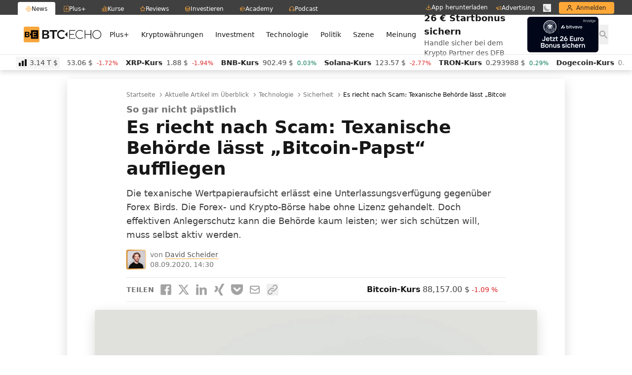

--- FILE ---
content_type: application/javascript; charset=UTF-8
request_url: https://www.btc-echo.de/wp-content/plugins/btce-coinpress/assets/public/js/vendor/timeago.min.js
body_size: 442
content:
/* timeago.js */
!function(t,e){"object"==typeof exports&&"undefined"!=typeof module?module.exports=e():"function"==typeof define&&define.amd?define(e):t.timeago=e()}(this,function(){"use strict";var t="second_minute_hour_day_week_month_year".split("_"),e="秒_分钟_小时_天_周_月_年".split("_"),n=[60,60,24,7,365/7/12,12],r={en:function(e,n){if(0===n)return["just now","right now"];var r=t[parseInt(n/2)];return e>1&&(r+="s"),[e+" "+r+" ago","in "+e+" "+r]},zh_CN:function(t,n){if(0===n)return["刚刚","片刻后"];var r=e[parseInt(n/2)];return[t+" "+r+"前",t+" "+r+"后"]}},a=function(t){return parseInt(t)},i=function(t){return t instanceof Date?t:!isNaN(t)||/^\d+$/.test(t)?new Date(a(t)):(t=(t||"").trim().replace(/\.\d+/,"").replace(/-/,"/").replace(/-/,"/").replace(/(\d)T(\d)/,"$1 $2").replace(/Z/," UTC").replace(/([\+\-]\d\d)\:?(\d\d)/," $1$2"),new Date(t))},o=function(t,e,i){e=r[e]?e:r[i]?i:"en";for(var o=0,u=t<0?1:0,c=t=Math.abs(t);t>=n[o]&&o<n.length;o++)t/=n[o];return(t=a(t))>(0===(o*=2)?9:1)&&(o+=1),r[e](t,o,c)[u].replace("%s",t)},u=function(t,e){return((e=e?i(e):new Date)-i(t))/1e3},c=function(t,e){return t.getAttribute?t.getAttribute(e):t.attr?t.attr(e):void 0},f=function(t){return c(t,"data-timeago")||c(t,"datetime")},d=[],l=function(t){t&&(clearTimeout(t),delete d[t])},s=function(t){if(t)l(c(t,"data-tid"));else for(var e in d)l(e)},h=function(){function t(t,e){for(var n=0;n<e.length;n++){var r=e[n];r.enumerable=r.enumerable||!1,r.configurable=!0,"value"in r&&(r.writable=!0),Object.defineProperty(t,r.key,r)}}return function(e,n,r){return n&&t(e.prototype,n),r&&t(e,r),e}}();var p=function(){function t(e,n){!function(t,e){if(!(t instanceof e))throw new TypeError("Cannot call a class as a function")}(this,t),this.nowDate=e,this.defaultLocale=n||"en"}return h(t,[{key:"setLocale",value:function(t){this.defaultLocale=t}},{key:"doRender",value:function(t,e,r){var a=this,i=u(e,this.nowDate);t.innerHTML=o(i,r,this.defaultLocale);var c=function(t,e){var n=setTimeout(function(){l(n),t()},e);return d[n]=0,n}(function(){a.doRender(t,e,r)},Math.min(1e3*function(t){for(var e=1,r=0,a=Math.abs(t);t>=n[r]&&r<n.length;r++)t/=n[r],e*=n[r];return a=(a%=e)?e-a:e,Math.ceil(a)}(i),2147483647));!function(t,e){t.setAttribute?t.setAttribute("data-tid",e):t.attr&&t.attr("data-tid",e)}(t,c)}},{key:"render",value:function(t,e){void 0===t.length&&(t=[t]);for(var n=void 0,r=0,a=t.length;r<a;r++)n=t[r],s(n),this.doRender(n,f(n),e)}},{key:"format",value:function(t,e){return o(u(t,this.nowDate),e,this.defaultLocale)}}]),t}(),v=function(t,e){return new p(t,e)};return v.register=function(t,e){r[t]=e},v.cancel=s,v});

--- FILE ---
content_type: application/javascript; charset=utf-8
request_url: https://js-eu1.hubspotfeedback.com/feedbackweb-new.js
body_size: 8256
content:
!function(){"use strict";var e="undefined"!=typeof window?window:"undefined"!=typeof global?global:"undefined"!=typeof self?self:{};function t(e,t){return e(t={exports:{}},t.exports),t.exports}var n=function(e){return e&&e.Math==Math&&e},r=n("object"==typeof globalThis&&globalThis)||n("object"==typeof window&&window)||n("object"==typeof self&&self)||n("object"==typeof e&&e)||Function("return this")(),o=function(e){try{return!!e()}catch(e){return!0}},s=!o((function(){return 7!=Object.defineProperty({},1,{get:function(){return 7}})[1]})),i={}.propertyIsEnumerable,a=Object.getOwnPropertyDescriptor,c={f:a&&!i.call({1:2},1)?function(e){var t=a(this,e);return!!t&&t.enumerable}:i},d=function(e,t){return{enumerable:!(1&e),configurable:!(2&e),writable:!(4&e),value:t}},u={}.toString,h=function(e){return u.call(e).slice(8,-1)},l="".split,f=o((function(){return!Object("z").propertyIsEnumerable(0)}))?function(e){return"String"==h(e)?l.call(e,""):Object(e)}:Object,p=function(e){if(null==e)throw TypeError("Can't call method on "+e);return e},b=function(e){return f(p(e))},m=function(e){return"object"==typeof e?null!==e:"function"==typeof e},g=function(e,t){if(!m(e))return e;var n,r;if(t&&"function"==typeof(n=e.toString)&&!m(r=n.call(e)))return r;if("function"==typeof(n=e.valueOf)&&!m(r=n.call(e)))return r;if(!t&&"function"==typeof(n=e.toString)&&!m(r=n.call(e)))return r;throw TypeError("Can't convert object to primitive value")},y={}.hasOwnProperty,w=function(e,t){return y.call(e,t)},v=r.document,k=m(v)&&m(v.createElement),$=function(e){return k?v.createElement(e):{}},E=!s&&!o((function(){return 7!=Object.defineProperty($("div"),"a",{get:function(){return 7}}).a})),S=Object.getOwnPropertyDescriptor,x={f:s?S:function(e,t){e=b(e);t=g(t,!0);if(E)try{return S(e,t)}catch(e){}if(w(e,t))return d(!c.f.call(e,t),e[t])}},O=function(e){if(!m(e))throw TypeError(String(e)+" is not an object");return e},I=Object.defineProperty,T={f:s?I:function(e,t,n){O(e);t=g(t,!0);O(n);if(E)try{return I(e,t,n)}catch(e){}if("get"in n||"set"in n)throw TypeError("Accessors not supported");"value"in n&&(e[t]=n.value);return e}},L=s?function(e,t,n){return T.f(e,t,d(1,n))}:function(e,t,n){e[t]=n;return e},j=function(e,t){try{L(r,e,t)}catch(n){r[e]=t}return t},_="__core-js_shared__",M=r[_]||j(_,{}),C=Function.toString;"function"!=typeof M.inspectSource&&(M.inspectSource=function(e){return C.call(e)});var W,q,P,R=M.inspectSource,F=r.WeakMap,N="function"==typeof F&&/native code/.test(R(F)),H=!1,A=t((function(e){(e.exports=function(e,t){return M[e]||(M[e]=void 0!==t?t:{})})("versions",[]).push({version:"3.6.5",mode:H?"pure":"global",copyright:"© 2020 Denis Pushkarev (zloirock.ru)"})})),U=0,z=Math.random(),D=function(e){return"Symbol("+String(void 0===e?"":e)+")_"+(++U+z).toString(36)},B=A("keys"),V=function(e){return B[e]||(B[e]=D(e))},J={},Q=r.WeakMap,X=function(e){return P(e)?q(e):W(e,{})},G=function(e){return function(t){var n;if(!m(t)||(n=q(t)).type!==e)throw TypeError("Incompatible receiver, "+e+" required");return n}};if(N){var K=new Q,Y=K.get,Z=K.has,ee=K.set;W=function(e,t){ee.call(K,e,t);return t};q=function(e){return Y.call(K,e)||{}};P=function(e){return Z.call(K,e)}}else{var te=V("state");J[te]=!0;W=function(e,t){L(e,te,t);return t};q=function(e){return w(e,te)?e[te]:{}};P=function(e){return w(e,te)}}var ne={set:W,get:q,has:P,enforce:X,getterFor:G},re=(ne.set,ne.get,ne.has,ne.enforce,ne.getterFor,t((function(e){var t=ne.get,n=ne.enforce,o=String(String).split("String");(e.exports=function(e,t,s,i){var a=!!i&&!!i.unsafe,c=!!i&&!!i.enumerable,d=!!i&&!!i.noTargetGet;if("function"==typeof s){"string"!=typeof t||w(s,"name")||L(s,"name",t);n(s).source=o.join("string"==typeof t?t:"")}if(e!==r){a?!d&&e[t]&&(c=!0):delete e[t];c?e[t]=s:L(e,t,s)}else c?e[t]=s:j(t,s)})(Function.prototype,"toString",(function(){return"function"==typeof this&&t(this).source||R(this)}))}))),oe=r,se=function(e){return"function"==typeof e?e:void 0},ie=function(e,t){return arguments.length<2?se(oe[e])||se(r[e]):oe[e]&&oe[e][t]||r[e]&&r[e][t]},ae=Math.ceil,ce=Math.floor,de=function(e){return isNaN(e=+e)?0:(e>0?ce:ae)(e)},ue=Math.min,he=function(e){return e>0?ue(de(e),9007199254740991):0},le=Math.max,fe=Math.min,pe=function(e,t){var n=de(e);return n<0?le(n+t,0):fe(n,t)},be=function(e){return function(t,n,r){var o,s=b(t),i=he(s.length),a=pe(r,i);if(e&&n!=n){for(;i>a;)if((o=s[a++])!=o)return!0}else for(;i>a;a++)if((e||a in s)&&s[a]===n)return e||a||0;return!e&&-1}},me={includes:be(!0),indexOf:be(!1)},ge=(me.includes,me.indexOf,me.indexOf),ye=function(e,t){var n,r=b(e),o=0,s=[];for(n in r)!w(J,n)&&w(r,n)&&s.push(n);for(;t.length>o;)w(r,n=t[o++])&&(~ge(s,n)||s.push(n));return s},we=["constructor","hasOwnProperty","isPrototypeOf","propertyIsEnumerable","toLocaleString","toString","valueOf"],ve=we.concat("length","prototype"),ke={f:Object.getOwnPropertyNames||function(e){return ye(e,ve)}},$e={f:Object.getOwnPropertySymbols},Ee=ie("Reflect","ownKeys")||function(e){var t=ke.f(O(e)),n=$e.f;return n?t.concat(n(e)):t},Se=function(e,t){for(var n=Ee(t),r=T.f,o=x.f,s=0;s<n.length;s++){var i=n[s];w(e,i)||r(e,i,o(t,i))}},xe=/#|\.prototype\./,Oe=function(e,t){var n=Te[Ie(e)];return n==je||n!=Le&&("function"==typeof t?o(t):!!t)},Ie=Oe.normalize=function(e){return String(e).replace(xe,".").toLowerCase()},Te=Oe.data={},Le=Oe.NATIVE="N",je=Oe.POLYFILL="P",_e=Oe,Me=x.f,Ce=function(e,t){var n,o,s,i,a,c=e.target,d=e.global,u=e.stat;if(n=d?r:u?r[c]||j(c,{}):(r[c]||{}).prototype)for(o in t){i=t[o];s=e.noTargetGet?(a=Me(n,o))&&a.value:n[o];if(!_e(d?o:c+(u?".":"#")+o,e.forced)&&void 0!==s){if(typeof i==typeof s)continue;Se(i,s)}(e.sham||s&&s.sham)&&L(i,"sham",!0);re(n,o,i,e)}},We=Object.keys||function(e){return ye(e,we)},qe=function(e){return Object(p(e))},Pe=Object.assign,Re=Object.defineProperty,Fe=!Pe||o((function(){if(s&&1!==Pe({b:1},Pe(Re({},"a",{enumerable:!0,get:function(){Re(this,"b",{value:3,enumerable:!1})}}),{b:2})).b)return!0;var e={},t={},n=Symbol(),r="abcdefghijklmnopqrst";e[n]=7;r.split("").forEach((function(e){t[e]=e}));return 7!=Pe({},e)[n]||We(Pe({},t)).join("")!=r}))?function(e,t){for(var n=qe(e),r=arguments.length,o=1,i=$e.f,a=c.f;r>o;)for(var d,u=f(arguments[o++]),h=i?We(u).concat(i(u)):We(u),l=h.length,p=0;l>p;){d=h[p++];s&&!a.call(u,d)||(n[d]=u[d])}return n}:Pe;Ce({target:"Object",stat:!0,forced:Object.assign!==Fe},{assign:Fe})}();!function(){"use strict";const e="na1";function t(t=""){return t&&t!==e?`-${t}`:""}const n=()=>location,r=/^.*hsappstatic\.net\/feedback-web-renderer-ui\/static-(\d+(?:-\w+-?)*\.\d+).*$/,o=[].slice.call(document.getElementsByTagName("script")).map((e=>e.src)).filter((e=>r.test(e)))[0],s=o&&r.exec(o)?r.exec(o)[1]:"unknown",i=(/hubspot\.com$/.test(n().host),URL.createObjectURL(new Blob([])).slice(-36).replace(/-/g,"")),a=(document.location.pathname.indexOf("nps"),n().href,e=>{if(!e||""===e)return".*";const t=e.split("/");return`${t[0]}//${t[2]}`}),c=(e,t)=>`${encodeURIComponent(e)}=${encodeURIComponent(t)}`,d=e=>Object.keys(e).reduce(((t,n)=>{const r=e[n];return[...t,...Array.isArray(r)?r.map((e=>c(n,e))):[c(n,r)]]}),[]).join("&"),u="PREVIEW_EDITOR",h="PREVIEW_UI",l="FETCHER",f="UI",p="change-expand",b="expand",m="focus",g="hide",y="load-survey",w="location-change",v="ready",k="reset",$="resize-popup",E="setup",S="show",x="fetched",O="update",I="load-config-only",T="config-fetched",L="show-loaded-config";var j=e=>{let t=!0,n=[];const r=(...e)=>{n.forEach((t=>{t(...e)}))};return o=>{t&&0===n.length&&(t=e(r));n.push(o);return()=>{const e=n.length;n=n.filter((e=>e!==o));t&&0===n.length&&e>0&&t()}}},_=(e,t,n={})=>j((r=>{e.addEventListener(t,r,n);return()=>{e.removeEventListener(t,r,n)}}));const M=(e,t)=>{const n=new RegExp(`^${a(e)}`),r=_(window,"message");return e=>r((({data:r,origin:o,source:s})=>{if(!r||!n.test(o))return;let i;try{i=JSON.parse(r)}catch(e){return}const{payload:a,type:c}=i;if(!a||c!==q)return;const{channel:d,payload:{messageType:u,payload:h}}=a;d===t&&e(u,h,o,s)}))},C=e=>M(document.referrer,e),W=(e,t)=>M(e.src,t);const q="hubspot-servicehub-feedback",P=(e,t,n)=>(r,o)=>{t.postMessage(JSON.stringify({payload:{channel:e,payload:{messageType:r,payload:o}},type:q}),n||"*")},R=(e,t)=>P(t,e.contentWindow,e.src),F=e=>P(e,window.parent,document.referrer),N=(e,t,n)=>{const r=W(e,t),o=R(e,t),s=r((e=>{if(e===v){n({sender:o,subscribe:r});s()}}))};var H=(e,t)=>j((n=>{const r=setInterval(n,e);return()=>{t&&t();clearInterval(r)}}));const A=(e,t)=>e===t;var U=((e,t=A,n=1e3)=>{let r,o=!0;const s=H(n,(()=>{o=!0}));return n=>s((()=>{const s=e();if(!t(s,r)){o||n(s);r=s}o=!1}))})((()=>location.href));const z="live-preview",D="preview",B="standard",V="feedback-web",J=`${V}-fetcher`,Q=`${V}-ui`,X=(e,t)=>{Object.keys(t).forEach((n=>{e.setAttribute(n,t[n])}));return e},G=(e,t={})=>X(document.createElement(e),t),K=(e,t)=>{const n=(e.childNodes||{})[0];if(n){e.insertBefore(t,n);return e}e.appendChild(t);return e},Y=e=>e.replace(/(^ *| *$)/g,"").replace(/ +/g," "),Z=(e,t)=>{e.className=Y(`${e.className} ${t}`)},ee=(e,t)=>{e.className=Y(e.className.replace(new RegExp(t,"g"),""))},te=.4,ne=350,re=ne+200,oe=480,se=450,ie=Math.max(oe,ne,re,se),ae=416,ce=420,de=544,ue=768,he=600,le="hs-feedback-ui",fe="hs-feedback-fetcher",pe="hs-feedback-extended-width",be="hs-feedback-shown",me="hs-feedback-slid-out",ge="hs-feedback-expanded",ye=(e,t)=>`\n  @keyframes feedback-slide-in-${e} {\n    from {transform: translate(0, ${100*t}%);}\n    to {transform: translate(0, 0);}\n  }\n\n  @keyframes feedback-slide-out-${e} {\n    from {transform: translate(0, 0);}\n    to {transform: translate(0, ${100*t}%);}\n  }\n\n  #${le}.${e} {\n    animation-name: feedback-slide-in-${e};\n  }\n\n  #${le}.${e}.${me} {\n    animation-name: feedback-slide-out-${e};\n    animation-fill-mode: forwards;\n  }\n`,we=`\n  #${le} {\n    animation-duration: ${te}s;\n    animation-timing-function: ease-out;\n    display: none;\n    height: 0;\n    overflow: hidden;\n    position: fixed;\n    z-index: 2147483647;\n    max-width: 100%;\n  }\n\n  .hubspot.space-sword #${le} {\n    /* TODO: replace the 1211 with z-index token once available from Trellis (issue: https://git.hubteam.com/HubSpot/foundations-theming/issues/233) */\n    z-index: ${window.hsFeedbackWebZIndex||1211};\n  }\n\n  #${le}.${be} {\n    display: block;\n  }\n\n  #${fe} {\n    display: none\n  }\n\n  ${ye("hs-feedback-left",1)}\n  ${ye("hs-feedback-right",1)}\n  ${ye("hs-feedback-top",-1)}\n\n  #${le} > iframe {\n    width: 100%;\n    height: 100%;\n  }\n\n  #${le}:not(.hs-feedback-top) {\n    bottom: 0;\n  }\n\n  #${le}.hs-feedback-left {\n    left: 0;\n  }\n\n  #${le}.hs-feedback-right {\n    right: 0;\n  }\n\n  .zorse #${le}:not(.hs-feedback-top) {\n    bottom: 6px;\n  }\n\n  .zorse #${le}.hs-feedback-right {\n    right: 0;\n  }\n\n  #${le}.hs-feedback-top {\n    left: 0;\n    top: 0;\n    width: 100%;\n  }\n\n  #${le}.hs-feedback-nps:not(.hs-feedback-top) {\n    width: ${oe}px;\n  }\n\n  #${le}.hs-feedback-csat:not(.hs-feedback-top) {\n    width: ${ne}px;\n  }\n\n  #${le}.hs-feedback-csat.${pe}:not(.hs-feedback-top) {\n    width: ${re}px;\n  }\n\n  #${le}.hs-feedback-csat:not(.hs-feedback-top):not(.${ge}):not(.hs-feedback-mobile) {\n    width: ${se}px;\n  }\n\n  #${le}.hs-feedback-csat.${pe}:not(.hs-feedback-top) {\n    width: ${re}px !important;\n  }\n\n  #${le}.preview.hs-feedback-csat.hs-feedback-callout:not(.${ge}):not(.hs-feedback-top) {\n    width: ${se}px !important;\n  }\n\n  #${le}:not(.preview):not(.hs-feedback-callout):not(.hs-feedback-top):not(.hs-feedback-desktop),\n  #${le}.${ge}:not(.preview):not(.hs-feedback-top):not(.hs-feedback-desktop) {\n    width: 100% !important;\n  }\n\n  @media only screen and (max-width: ${he}px) {\n    #${le}.preview:not(.hs-feedback-top),\n    #${le}.${ge}.preview:not(.hs-feedback-top) {\n      width: 100% !important;\n    }\n  }\n\n  #${le}.${be} ~ #tally-widget-container,\n  #${le}.${be} ~ #wootric-modal {\n    display: none !important;\n  }\n\n  /* hide all popups in the same position as us */\n  #${le}.hs-feedback-right.${be}:not(.hs-feedback-mobile) ~ #hubspot-messages-iframe-container,\n  #${le}.hs-feedback-right.${be}:not(.hs-feedback-mobile) ~ .leadinModal-theme-bottom-right-corner,\n  #${le}.hs-feedback-left.${be}:not(.hs-feedback-mobile)  ~ .leadinModal-theme-bottom-left-corner,\n  #${le}.hs-feedback-top.${be}:not(.hs-feedback-mobile)   ~ .leadinModal-theme-top {\n    display: none !important;\n  }\n\n  /* hide leadflows when we're tablet-stretched across from them */\n  @media only screen and (min-width: ${de}px) and (max-width: ${Math.max(ue,ie+ce)}px) {\n    #${le}.hs-feedback-left.${be}  ~ .leadinModal-theme-bottom-right-corner,\n    #${le}.hs-feedback-right.${be} ~ .leadinModal-theme-bottom-left-corner {\n      display: none !important;\n    }\n  }\n\n  /* hide messages when we're tablet-stretched across from them */\n  @media only screen and (max-width: ${Math.max(ue,ie+ae)}px) {\n    #${le}.hs-feedback-left.${be} ~ #hubspot-messages-iframe-container {\n      display: none !important;\n    }\n  }\n\n\n  /* repeat above rules for small screens when we're set to display on mobile */\n  #${le}.hs-feedback-mobile.hs-feedback-right.${be}:not(.hs-feedback-no-mobile) ~ #hubspot-messages-iframe-container,\n  #${le}.hs-feedback-mobile.hs-feedback-left.${be}:not(.hs-feedback-no-mobile)  ~ #hubspot-messages-iframe-container,\n  #${le}.hs-feedback-mobile.hs-feedback-right.${be}:not(.hs-feedback-no-mobile) ~ .leadinModal-theme-bottom-right-corner,\n  #${le}.hs-feedback-mobile.hs-feedback-left.${be}:not(.hs-feedback-no-mobile)  ~ .leadinModal-theme-bottom-left-corner,\n  #${le}.hs-feedback-mobile.hs-feedback-top.${be}:not(.hs-feedback-no-mobile)   ~ .leadinModal-theme-top,\n  #${le}.hs-feedback-mobile.hs-feedback-left.${be}:not(.hs-feedback-no-mobile)  ~ .leadinModal-theme-bottom-right-corner,\n  #${le}.hs-feedback-mobile.hs-feedback-right.${be}:not(.hs-feedback-no-mobile) ~ .leadinModal-theme-bottom-left-corner {\n    display: none !important;\n  }\n\n  /* don't display us on small screens if we're set to not display on mobile */\n  #${le}.hs-feedback-mobile.hs-feedback-no-mobile {\n    display: none;\n  }\n`,ve=F(l),ke=1e3,$e=()=>{const e=document.querySelector("#isc-zorse-widget")||document.querySelector("#chat-widget"),t=document.getElementById("hs-feedback-ui");if(e){const n=e.children[0];if(n){const e=n.clientWidth+20;t&&(t.style.marginRight=`${e}px`)}}else t&&(t.style.marginRight="0px")};class Ee{constructor(){this.setFetcher=e=>{this.fetcher=e;this._runQueuedEvents();return this};this.initialiseUI=({iframe:e,parent:t,sender:n})=>{this.iframe=e;this.sendToIframe=n;this.iframeWrapper=t;this._runQueuedEvents();setInterval($e,100)};this._runQueuedEvents=()=>{const e=this.queuedEvents;this.queuedEvents=[];e.forEach((e=>e(this)))};this._onSurveyLoaded=e=>{this._setMetaData(e);this.onSurveyLoad&&this.onSurveyLoad(e)};this._queueEvent=e=>{this.queuedEvents.push(e);return this};this._push=e=>{this._queueEvent(e);this.fetcher&&this._runQueuedEvents()};this._setSurveyLanguage=e=>{this.surveyLanguage=e.config.language};this._setMetaData=e=>{this._setSurveyLanguage(e);this.config=e;return this};this._onConfigLoaded=e=>{this._setMetaData(e);this.onConfigLoaded&&this.onConfigLoaded(e);return this};this.hide=()=>{if(!this.iframeWrapper)return this._queueEvent(this.hide);Z(this.iframeWrapper,me);window.setTimeout((()=>{ee(this.iframeWrapper,be)}),500);return this};this.show=()=>{if(!this.iframeWrapper)return this._queueEvent(this.show);ee(this.iframeWrapper,me);Z(this.iframeWrapper,be);return this};this.expand=()=>{if(!this.iframeWrapper)return this._queueEvent(this.expand);Z(this.iframeWrapper,ge);this.sendToIframe(p,!0);return this};this.minimize=()=>{if(!this.iframeWrapper)return this._queueEvent(this.minimize);ee(this.iframeWrapper,ge);this.sendToIframe(p,!1);return this};this.reset=()=>{if(!this.iframeWrapper)return this._queueEvent(this.reset);this.sendToIframe(k,!1);return this};this.showOnMouseLeave=(e=!1)=>{const t=()=>{e&&this.expand();this.show();document.removeEventListener("mouseleave",t)};document.addEventListener("mouseleave",t);return this};this.showOnScroll=(e=!1)=>{const t=Math.max(document.body.offsetHeight,document.body.scrollHeight),n=.5*(t-window.innerHeight),r=()=>{e&&this.expand();this.show()};if(t===window.innerHeight){setTimeout(r,ke);return this}const o=()=>{const e=document.body.scrollTop||window.pageYOffset;if(window.innerHeight+e>n){r();document.removeEventListener("scroll",o)}};document.addEventListener("scroll",o);return this};this.loadConfigOnly=(e,t)=>{if(!this.fetcher)return this._queueEvent((()=>this.loadConfigOnly(e,t)));this.fetcher(I,{surveyType:e,surveyId:t});return this};this.loadSurvey=(e,t)=>{if(!this.fetcher)return this._queueEvent((()=>this.loadSurvey(e,t)));this.fetcher(y,{surveyType:e,surveyId:t});return this};this.showSurvey=e=>{if(!this.fetcher)return this._queueEvent((()=>this.showSurvey()));if(!e)return this;this.fetcher(L,e);return this};this.checkIsLanguageValid=e=>e===this.surveyLanguage;this.renderSurvey=()=>{if(!this.config)return this._queueEvent((()=>this.renderSurvey()));ve(x,this.config);return this};this.getSurveyConfig=()=>this.config;this.fetcher=null;this.onSurveyLoad=null;this._onReady=null;this.iframeWrapper=null;this.iframe=null;this.sendToIframe=null;this.onConfigLoaded=null;this.surveyLanguage=null;this.config=null;this.queuedEvents=window.onHsFeedbackReady||[];window.hsFeedback=this;window.onHsFeedbackReady={push:this._push}}}var Se=Ee;var xe=e=>{const t=document.querySelector(`script[${e}]`);return t?t.getAttribute(e):null};const Oe="hsWebSurveyPreview",Ie="hsWebSurveyTestId",Te="data-hubspot-feedback-portal-id",Le="data-hubspot-feedback-customer-portal-id",je="data-hubspot-feedback-env",_e="data-hubspot-feedback-hubspot-app",Me="data-hubspot-feedback-hubspot-email",Ce="data-hubspot-feedback-user-lang",We="data-hubspot-feedback-client-load-only",qe="data-hsjs-hublet",Pe={},Re=window.location.hash,Fe=window.location.search;(()=>{if(Re.length>0){const e=Re.split("?");if(e.length>1)return`?${e[1]}`}return Fe})().replace(/[(?|&)]([^=]+)=([^&#]+)/g,((e,t,n)=>{Pe[t]=n}));const Ne=e=>{try{return"true"===localStorage.getItem(e)}catch(e){return!1}};function He(){return window.location.hostname.split(".")[0].split("-")[1]||""}const Ae=xe(je),Ue=xe(Te),ze=xe(Le),De=Pe[Oe],Be=Pe[Ie],Ve=Boolean(window.feedbackTestPage)||Boolean(De),Je=Boolean(window.hsFeedbackPreview),Qe=Boolean(xe(_e)),Xe=xe(Me),Ge=xe(Ce),Ke=xe(qe)||He(),Ye="true"===xe(We),Ze=Ne("LOCAL_RENDERER"),et=/MSIE\s/.test(navigator.userAgent)&&parseFloat(navigator.appVersion.split("MSIE")[1])<11,tt=/bot|python-requests|hubspot|phantomjs|bingpreview/i.test(navigator.userAgent);/hsWebSurveyTestId/.test(document.referrer);if(Ze){const e=document.querySelector("body"),t=document.createElement("div");t.setAttribute("class","UIRibbon-sc-1wnhcos-0 hwuPWx");t.innerText="Web renderer local";t.style.top="130px";t.style.zIndex=5;e.appendChild(t)}const nt=document.head||document.getElementsByTagName("head")[0],rt=e=>{const t=document.createElement("style");t.type="text/css";t.styleSheet?t.styleSheet.cssText=e:t.appendChild(document.createTextNode(e));return t};var ot=(e,t,{onerror:n,headers:r={},withCredentials:o=!1,data:s={}}={})=>{const i=new XMLHttpRequest;i.onreadystatechange=()=>{if(i.readyState===XMLHttpRequest.DONE){const{responseText:e,status:r}=i;if(r>=200&&r<300){const n=e?JSON.parse(e):{};t(n)}else n&&n(i)}};i.open("POST",e);o&&(i.withCredentials=!0);Object.keys(r).forEach((e=>{i.setRequestHeader(e,r[e])}));i.send(JSON.stringify(s))};const st=(e=window.document.cookie)=>{const t=/csrf.app=([^;]+);?/.exec(e);return t&&t[1]},it=()=>({Accept:"application/json, text/javascript, */*; q=0.01","Content-type":"application/json","X-HubSpot-CSRF-hubspotapi":st()}),at=e=>`hubspot${e?"qa":""}.com/feedback-proxy`,ct={["NPS"]:1,["CSAT"]:3},dt=()=>location,ut=()=>{try{return window.top.innerWidth}catch(e){return innerWidth}};(e=>{nt.appendChild(rt(e))})(we);const ht=window._hsq=window._hsq||[],lt={portalId:Ue,isPreview:Je,isTest:Ve},ft=t(Ke),pt=`https://${Je&&/local/.test(dt().origin)||Ze?"local":"app"}${ft}.hubspot${"prod"===Ae?"":"qa"}.com`,bt={};let mt;window.hsFeedbackLoaded||(mt=new Se);const gt=at("prod"!==Ae),yt=(e,t=(()=>{}))=>{ot(`${`https://api${ft}.${gt}/v1`}/survey-config/CSAT/${e}/shown?${d({bundleVersion:s,portalId:ze||Ue})}`,t,{headers:it(),withCredentials:!0})},wt=(e,t)=>{switch(e){case x:Ot(f,E,{mode:B,payload:{isHubspot:Qe,portalId:Ue,response:t,pageTitle:document.title,pageUrl:location.href,utk:lt.utk,windowWidth:ut(),hublet:Ke,clientLoadOnly:Ye}});mt._onSurveyLoaded(t);break;case T:mt._onConfigLoaded(t)}},vt=()=>{const e=bt[f];return e&&e.data&&e.data.parent.className.indexOf(be)>=0},kt=F(u),$t=e=>()=>{e(O,{pageTitle:document.title,pageUrl:dt().href,windowWidth:ut()})},Et={FETCHER:{onInit:({sender:e})=>{U((t=>{vt()||e(w,t)}))},handleMessages:wt,parentAttrs:{id:fe,title:"submit hubspot feedback"},path:J},UI:{onInit:e=>{const{sender:t}=e,n=$t(t);U(n);_(window,"resize")(n);_(document,"focus")((()=>{t(m)}));mt.initialiseUI(e);return{client:mt}},handleMessages:(e,t)=>{xt(f,(({parent:n})=>{switch(e){case S:{const{classes:e,displayOnScroll:r,surveyId:o,surveyLanguage:s,surveyType:i,userLocale:a}=t;if(Qe&&s!==(Ge||a)||window.disabledHsPopups&&window.disabledHsPopups.indexOf("FEEDBACK")>-1)return;const c=[...e,...Je?["preview"]:[]].join(" ").toLowerCase();De||void 0===o||ht.push(["trackFeedbackView",{surveyId:o,surveyType:i}]);n.baseClasses=c;n.className=c;r?mt.showOnScroll():mt.show();i===ct.CSAT&&Qe&&yt(o);break}case b:t?Z(n,ge):ee(n,ge);kt(e,t);break;case g:mt.hide();setTimeout((()=>{n.className=n.baseClasses}),1e3);break;case $:{const{newHeight:e,newWidth:r}=t;n.style.width=r?`${r}px`:null;n.style.height=`${e}px`;break}default:kt(e,t)}}))},parentAttrs:{id:le,title:"submit hubspot feedback"},path:Q}},St=e=>{const{path:t,parentAttrs:n}=Et[e],r=G("iframe",{frameborder:0,title:"Submit HubSpot product feedback",src:`${pt}/${t}`}),o=G("div",n);K(o,r);K(document.body,o);return[r,o]},xt=(e,t)=>{if(bt[e]){bt[e](t);return}const n=[t];bt[e]=e=>{n.push(e)};const[r,o]=St(e);N(r,e,(({sender:t,subscribe:s})=>{const{handleMessages:i,onInit:a}=Et[e];s(i);let c={frame:r,parent:o,subscribe:s,sender:t};c=Object.assign({},c,a(c)||{});const d=e=>{e(c)};bt[e]=d;d.data=c;n.forEach(bt[e])}))},Ot=(e,t,n={})=>{xt(e,(({sender:e})=>{e(t,n)}))},It=({frame:e})=>{const t=R(e,h);C(u)(t);kt(v)};if(!tt&&!et&&!window.hsFeedbackLoaded)if(De||Je){let e,t={pageUrl:dt().href};xt(f,(n=>{const{sender:r}=n;if(De){e=z;t={livePreviewId:Be}}else{e=D;It(n)}r(E,{mode:e,hublet:Ke,clientLoadOnly:Ye,windowWidth:ut(),payload:Object.assign({},lt,t)})}))}else if(Qe){lt.hsEmail=Xe;xt(l,(({sender:e})=>{e(E,{email:Xe,portalId:ze,pageUrl:dt().href,targetPortalId:Ue,isHubspot:Qe,hublet:Ke,clientLoadOnly:Ye});mt.setFetcher(e)}))}else ht.push(["addCookieListener",e=>{if(!e)return;const t=e.split(".")[1];lt.utk=t;xt(l,(e=>{const{sender:n}=e;n(E,{pageUrl:dt().href,portalId:Ue,utk:t,hublet:Ke,clientLoadOnly:Ye});mt.setFetcher(n)}))}]);window.hsFeedbackLoaded=!0}();
//# sourceMappingURL=//static.hsappstatic.net/feedback-web-renderer-ui/static-1.29222/bundles/popupInjector.js.map